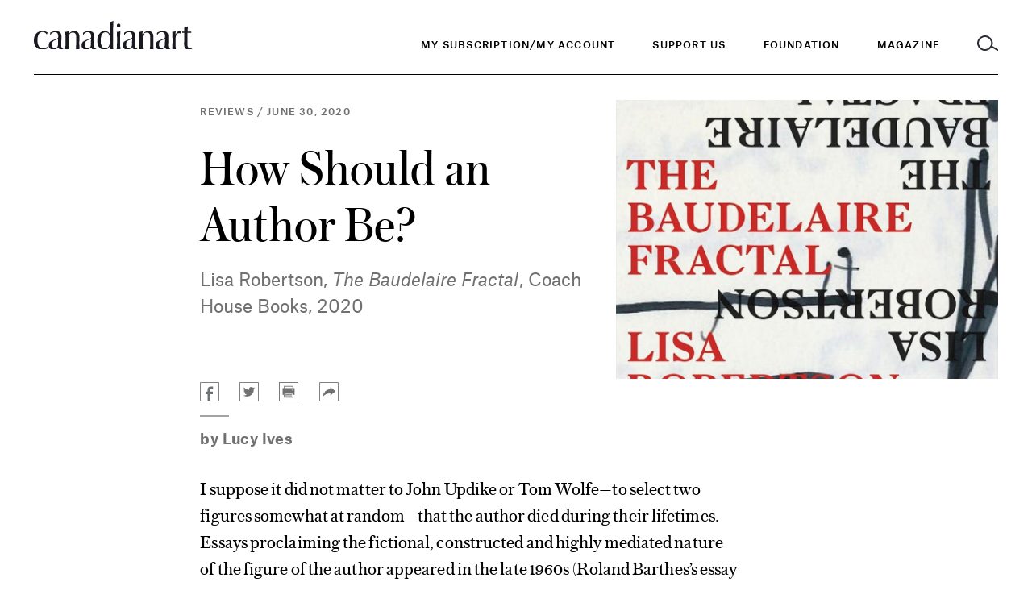

--- FILE ---
content_type: text/html; charset=UTF-8
request_url: https://canadianart.ca/reviews/how-should-an-author-be/
body_size: 17503
content:
<!doctype html>

<html lang="en-US">

<head>
  <meta charset="utf-8">

    <meta http-equiv="X-UA-Compatible" content="IE=edge">

  <title>
          How Should an Author Be? &#8211; Canadian Art
      </title>

  <!-- Google Tag Manager -->
  <script>(function(w,d,s,l,i){w[l]=w[l]||[];w[l].push({'gtm.start':
  new Date().getTime(),event:'gtm.js'});var f=d.getElementsByTagName(s)[0],
  j=d.createElement(s),dl=l!='dataLayer'?'&l='+l:'';j.async=true;j.src=
  'https://www.googletagmanager.com/gtm.js?id='+i+dl;f.parentNode.insertBefore(j,f);
  })(window,document,'script','dataLayer','GTM-KMC5LM6');</script>

  <script async="async" src="https://www.googletagservices.com/tag/js/gpt.js"></script>
  <script>
    var googletag = googletag || {};
    googletag.cmd = googletag.cmd || [];
    var gptAdSlots = [];
    var adSlotsById = {};
    googletag.cmd.push(function() {
      googletag.pubads().disableInitialLoad();
      googletag.pubads().enableAsyncRendering();
      googletag.enableServices();
    });
  </script>

    <meta name="MobileOptimized" content="320">
  <meta name="viewport" content="width=device-width, initial-scale=1"/>

  <link rel="icon" href="https://canadianart.ca/wp-content/themes/canadian-art/resources/assets/images/favicon.png?v=2">
  <!--[if IE]>
  <link rel="shortcut icon" href="">
  <![endif]-->
  <meta name="msapplication-TileColor" content="#00695C">
  <meta name="theme-color" content="#00695C">
  
  <link rel="pingback" href="https://canadianart.ca/xmlrpc.php"/>

  <meta name='robots' content='index, follow, max-image-preview:large, max-snippet:-1, max-video-preview:-1' />
	<style>img:is([sizes="auto" i], [sizes^="auto," i]) { contain-intrinsic-size: 3000px 1500px }</style>
	
	<!-- This site is optimized with the Yoast SEO plugin v26.4 - https://yoast.com/wordpress/plugins/seo/ -->
	<link rel="canonical" href="https://canadianart.tempurl.host/reviews/how-should-an-author-be/" />
	<meta property="og:locale" content="en_US" />
	<meta property="og:type" content="article" />
	<meta property="og:title" content="How Should an Author Be?" />
	<meta property="og:description" content="Lisa Robertson, The Baudelaire Fractal, Coach House Books, 2020" />
	<meta property="og:url" content="https://canadianart.tempurl.host/reviews/how-should-an-author-be/" />
	<meta property="og:site_name" content="Canadian Art" />
	<meta property="article:modified_time" content="2020-07-02T15:59:28+00:00" />
	<meta property="og:image" content="https://canadianart.ca/wp-content/uploads/2020/06/l-1000x628.jpeg" />
	<meta property="og:image:width" content="1000" />
	<meta property="og:image:height" content="731" />
	<meta property="og:image:type" content="image/jpeg" />
	<meta name="twitter:card" content="summary_large_image" />
	<meta name="twitter:title" content="How Should an Author Be?" />
	<script type="application/ld+json" class="yoast-schema-graph">{"@context":"https://schema.org","@graph":[{"@type":"WebPage","@id":"https://canadianart.tempurl.host/reviews/how-should-an-author-be/","url":"https://canadianart.tempurl.host/reviews/how-should-an-author-be/","name":"How Should an Author Be? &#8211; Canadian Art","isPartOf":{"@id":"https://canadianart.ca/#website"},"primaryImageOfPage":{"@id":"https://canadianart.tempurl.host/reviews/how-should-an-author-be/#primaryimage"},"image":{"@id":"https://canadianart.tempurl.host/reviews/how-should-an-author-be/#primaryimage"},"thumbnailUrl":"https://canadianart.ca/wp-content/uploads/2020/06/l.jpeg","datePublished":"2020-06-30T22:32:32+00:00","dateModified":"2020-07-02T15:59:28+00:00","breadcrumb":{"@id":"https://canadianart.tempurl.host/reviews/how-should-an-author-be/#breadcrumb"},"inLanguage":"en-US","potentialAction":[{"@type":"ReadAction","target":["https://canadianart.tempurl.host/reviews/how-should-an-author-be/"]}]},{"@type":"ImageObject","inLanguage":"en-US","@id":"https://canadianart.tempurl.host/reviews/how-should-an-author-be/#primaryimage","url":"https://canadianart.ca/wp-content/uploads/2020/06/l.jpeg","contentUrl":"https://canadianart.ca/wp-content/uploads/2020/06/l.jpeg","width":1000,"height":731},{"@type":"BreadcrumbList","@id":"https://canadianart.tempurl.host/reviews/how-should-an-author-be/#breadcrumb","itemListElement":[{"@type":"ListItem","position":1,"name":"Home","item":"https://canadianart.tempurl.host/"},{"@type":"ListItem","position":2,"name":"Articles","item":"https://canadianart.tempurl.host/%category%/"},{"@type":"ListItem","position":3,"name":"How Should an Author Be?"}]},{"@type":"WebSite","@id":"https://canadianart.ca/#website","url":"https://canadianart.ca/","name":"Canadian Art","description":"Canadian Art magazine is published by the Canadian Art Foundation, a national non-profit organization. Our print, digital, educational and programming initiatives empower diverse audiences to understand, debate and be inspired by art.","potentialAction":[{"@type":"SearchAction","target":{"@type":"EntryPoint","urlTemplate":"https://canadianart.ca/?s={search_term_string}"},"query-input":{"@type":"PropertyValueSpecification","valueRequired":true,"valueName":"search_term_string"}}],"inLanguage":"en-US"}]}</script>
	<!-- / Yoast SEO plugin. -->


<link rel="alternate" type="application/rss+xml" title="Canadian Art &raquo; Feed" href="https://canadianart.ca/feed/" />
<link rel='stylesheet' id='wp-block-library-css' href='https://canadianart.ca/wp-includes/css/dist/block-library/style.min.css' type='text/css' media='all' />
<style id='classic-theme-styles-inline-css' type='text/css'>
/*! This file is auto-generated */
.wp-block-button__link{color:#fff;background-color:#32373c;border-radius:9999px;box-shadow:none;text-decoration:none;padding:calc(.667em + 2px) calc(1.333em + 2px);font-size:1.125em}.wp-block-file__button{background:#32373c;color:#fff;text-decoration:none}
</style>
<style id='global-styles-inline-css' type='text/css'>
:root{--wp--preset--aspect-ratio--square: 1;--wp--preset--aspect-ratio--4-3: 4/3;--wp--preset--aspect-ratio--3-4: 3/4;--wp--preset--aspect-ratio--3-2: 3/2;--wp--preset--aspect-ratio--2-3: 2/3;--wp--preset--aspect-ratio--16-9: 16/9;--wp--preset--aspect-ratio--9-16: 9/16;--wp--preset--color--black: #000000;--wp--preset--color--cyan-bluish-gray: #abb8c3;--wp--preset--color--white: #ffffff;--wp--preset--color--pale-pink: #f78da7;--wp--preset--color--vivid-red: #cf2e2e;--wp--preset--color--luminous-vivid-orange: #ff6900;--wp--preset--color--luminous-vivid-amber: #fcb900;--wp--preset--color--light-green-cyan: #7bdcb5;--wp--preset--color--vivid-green-cyan: #00d084;--wp--preset--color--pale-cyan-blue: #8ed1fc;--wp--preset--color--vivid-cyan-blue: #0693e3;--wp--preset--color--vivid-purple: #9b51e0;--wp--preset--gradient--vivid-cyan-blue-to-vivid-purple: linear-gradient(135deg,rgba(6,147,227,1) 0%,rgb(155,81,224) 100%);--wp--preset--gradient--light-green-cyan-to-vivid-green-cyan: linear-gradient(135deg,rgb(122,220,180) 0%,rgb(0,208,130) 100%);--wp--preset--gradient--luminous-vivid-amber-to-luminous-vivid-orange: linear-gradient(135deg,rgba(252,185,0,1) 0%,rgba(255,105,0,1) 100%);--wp--preset--gradient--luminous-vivid-orange-to-vivid-red: linear-gradient(135deg,rgba(255,105,0,1) 0%,rgb(207,46,46) 100%);--wp--preset--gradient--very-light-gray-to-cyan-bluish-gray: linear-gradient(135deg,rgb(238,238,238) 0%,rgb(169,184,195) 100%);--wp--preset--gradient--cool-to-warm-spectrum: linear-gradient(135deg,rgb(74,234,220) 0%,rgb(151,120,209) 20%,rgb(207,42,186) 40%,rgb(238,44,130) 60%,rgb(251,105,98) 80%,rgb(254,248,76) 100%);--wp--preset--gradient--blush-light-purple: linear-gradient(135deg,rgb(255,206,236) 0%,rgb(152,150,240) 100%);--wp--preset--gradient--blush-bordeaux: linear-gradient(135deg,rgb(254,205,165) 0%,rgb(254,45,45) 50%,rgb(107,0,62) 100%);--wp--preset--gradient--luminous-dusk: linear-gradient(135deg,rgb(255,203,112) 0%,rgb(199,81,192) 50%,rgb(65,88,208) 100%);--wp--preset--gradient--pale-ocean: linear-gradient(135deg,rgb(255,245,203) 0%,rgb(182,227,212) 50%,rgb(51,167,181) 100%);--wp--preset--gradient--electric-grass: linear-gradient(135deg,rgb(202,248,128) 0%,rgb(113,206,126) 100%);--wp--preset--gradient--midnight: linear-gradient(135deg,rgb(2,3,129) 0%,rgb(40,116,252) 100%);--wp--preset--font-size--small: 13px;--wp--preset--font-size--medium: 20px;--wp--preset--font-size--large: 36px;--wp--preset--font-size--x-large: 42px;--wp--preset--spacing--20: 0.44rem;--wp--preset--spacing--30: 0.67rem;--wp--preset--spacing--40: 1rem;--wp--preset--spacing--50: 1.5rem;--wp--preset--spacing--60: 2.25rem;--wp--preset--spacing--70: 3.38rem;--wp--preset--spacing--80: 5.06rem;--wp--preset--shadow--natural: 6px 6px 9px rgba(0, 0, 0, 0.2);--wp--preset--shadow--deep: 12px 12px 50px rgba(0, 0, 0, 0.4);--wp--preset--shadow--sharp: 6px 6px 0px rgba(0, 0, 0, 0.2);--wp--preset--shadow--outlined: 6px 6px 0px -3px rgba(255, 255, 255, 1), 6px 6px rgba(0, 0, 0, 1);--wp--preset--shadow--crisp: 6px 6px 0px rgba(0, 0, 0, 1);}:where(.is-layout-flex){gap: 0.5em;}:where(.is-layout-grid){gap: 0.5em;}body .is-layout-flex{display: flex;}.is-layout-flex{flex-wrap: wrap;align-items: center;}.is-layout-flex > :is(*, div){margin: 0;}body .is-layout-grid{display: grid;}.is-layout-grid > :is(*, div){margin: 0;}:where(.wp-block-columns.is-layout-flex){gap: 2em;}:where(.wp-block-columns.is-layout-grid){gap: 2em;}:where(.wp-block-post-template.is-layout-flex){gap: 1.25em;}:where(.wp-block-post-template.is-layout-grid){gap: 1.25em;}.has-black-color{color: var(--wp--preset--color--black) !important;}.has-cyan-bluish-gray-color{color: var(--wp--preset--color--cyan-bluish-gray) !important;}.has-white-color{color: var(--wp--preset--color--white) !important;}.has-pale-pink-color{color: var(--wp--preset--color--pale-pink) !important;}.has-vivid-red-color{color: var(--wp--preset--color--vivid-red) !important;}.has-luminous-vivid-orange-color{color: var(--wp--preset--color--luminous-vivid-orange) !important;}.has-luminous-vivid-amber-color{color: var(--wp--preset--color--luminous-vivid-amber) !important;}.has-light-green-cyan-color{color: var(--wp--preset--color--light-green-cyan) !important;}.has-vivid-green-cyan-color{color: var(--wp--preset--color--vivid-green-cyan) !important;}.has-pale-cyan-blue-color{color: var(--wp--preset--color--pale-cyan-blue) !important;}.has-vivid-cyan-blue-color{color: var(--wp--preset--color--vivid-cyan-blue) !important;}.has-vivid-purple-color{color: var(--wp--preset--color--vivid-purple) !important;}.has-black-background-color{background-color: var(--wp--preset--color--black) !important;}.has-cyan-bluish-gray-background-color{background-color: var(--wp--preset--color--cyan-bluish-gray) !important;}.has-white-background-color{background-color: var(--wp--preset--color--white) !important;}.has-pale-pink-background-color{background-color: var(--wp--preset--color--pale-pink) !important;}.has-vivid-red-background-color{background-color: var(--wp--preset--color--vivid-red) !important;}.has-luminous-vivid-orange-background-color{background-color: var(--wp--preset--color--luminous-vivid-orange) !important;}.has-luminous-vivid-amber-background-color{background-color: var(--wp--preset--color--luminous-vivid-amber) !important;}.has-light-green-cyan-background-color{background-color: var(--wp--preset--color--light-green-cyan) !important;}.has-vivid-green-cyan-background-color{background-color: var(--wp--preset--color--vivid-green-cyan) !important;}.has-pale-cyan-blue-background-color{background-color: var(--wp--preset--color--pale-cyan-blue) !important;}.has-vivid-cyan-blue-background-color{background-color: var(--wp--preset--color--vivid-cyan-blue) !important;}.has-vivid-purple-background-color{background-color: var(--wp--preset--color--vivid-purple) !important;}.has-black-border-color{border-color: var(--wp--preset--color--black) !important;}.has-cyan-bluish-gray-border-color{border-color: var(--wp--preset--color--cyan-bluish-gray) !important;}.has-white-border-color{border-color: var(--wp--preset--color--white) !important;}.has-pale-pink-border-color{border-color: var(--wp--preset--color--pale-pink) !important;}.has-vivid-red-border-color{border-color: var(--wp--preset--color--vivid-red) !important;}.has-luminous-vivid-orange-border-color{border-color: var(--wp--preset--color--luminous-vivid-orange) !important;}.has-luminous-vivid-amber-border-color{border-color: var(--wp--preset--color--luminous-vivid-amber) !important;}.has-light-green-cyan-border-color{border-color: var(--wp--preset--color--light-green-cyan) !important;}.has-vivid-green-cyan-border-color{border-color: var(--wp--preset--color--vivid-green-cyan) !important;}.has-pale-cyan-blue-border-color{border-color: var(--wp--preset--color--pale-cyan-blue) !important;}.has-vivid-cyan-blue-border-color{border-color: var(--wp--preset--color--vivid-cyan-blue) !important;}.has-vivid-purple-border-color{border-color: var(--wp--preset--color--vivid-purple) !important;}.has-vivid-cyan-blue-to-vivid-purple-gradient-background{background: var(--wp--preset--gradient--vivid-cyan-blue-to-vivid-purple) !important;}.has-light-green-cyan-to-vivid-green-cyan-gradient-background{background: var(--wp--preset--gradient--light-green-cyan-to-vivid-green-cyan) !important;}.has-luminous-vivid-amber-to-luminous-vivid-orange-gradient-background{background: var(--wp--preset--gradient--luminous-vivid-amber-to-luminous-vivid-orange) !important;}.has-luminous-vivid-orange-to-vivid-red-gradient-background{background: var(--wp--preset--gradient--luminous-vivid-orange-to-vivid-red) !important;}.has-very-light-gray-to-cyan-bluish-gray-gradient-background{background: var(--wp--preset--gradient--very-light-gray-to-cyan-bluish-gray) !important;}.has-cool-to-warm-spectrum-gradient-background{background: var(--wp--preset--gradient--cool-to-warm-spectrum) !important;}.has-blush-light-purple-gradient-background{background: var(--wp--preset--gradient--blush-light-purple) !important;}.has-blush-bordeaux-gradient-background{background: var(--wp--preset--gradient--blush-bordeaux) !important;}.has-luminous-dusk-gradient-background{background: var(--wp--preset--gradient--luminous-dusk) !important;}.has-pale-ocean-gradient-background{background: var(--wp--preset--gradient--pale-ocean) !important;}.has-electric-grass-gradient-background{background: var(--wp--preset--gradient--electric-grass) !important;}.has-midnight-gradient-background{background: var(--wp--preset--gradient--midnight) !important;}.has-small-font-size{font-size: var(--wp--preset--font-size--small) !important;}.has-medium-font-size{font-size: var(--wp--preset--font-size--medium) !important;}.has-large-font-size{font-size: var(--wp--preset--font-size--large) !important;}.has-x-large-font-size{font-size: var(--wp--preset--font-size--x-large) !important;}
:where(.wp-block-post-template.is-layout-flex){gap: 1.25em;}:where(.wp-block-post-template.is-layout-grid){gap: 1.25em;}
:where(.wp-block-columns.is-layout-flex){gap: 2em;}:where(.wp-block-columns.is-layout-grid){gap: 2em;}
:root :where(.wp-block-pullquote){font-size: 1.5em;line-height: 1.6;}
</style>
<link rel='stylesheet' id='related-posts-by-taxonomy-css' href='https://canadianart.ca/wp-content/plugins/related-posts-by-taxonomy/includes/assets/css/styles.css' type='text/css' media='all' />
<link rel='stylesheet' id='base-camp-styles-css' href='https://canadianart.ca/wp-content/themes/canadian-art/static/css/app.e39fd4ad5d532cc0d585.css' type='text/css' media='all' />
<link rel="https://api.w.org/" href="https://canadianart.ca/wp-json/" /><link rel="alternate" title="JSON" type="application/json" href="https://canadianart.ca/wp-json/wp/v2/articles/351925" /><link rel="EditURI" type="application/rsd+xml" title="RSD" href="https://canadianart.ca/xmlrpc.php?rsd" />

<link rel='shortlink' href='https://canadianart.ca/?p=351925' />
<link rel="alternate" title="oEmbed (JSON)" type="application/json+oembed" href="https://canadianart.ca/wp-json/oembed/1.0/embed?url=https%3A%2F%2Fcanadianart.ca%2Freviews%2Fhow-should-an-author-be%2F" />
<link rel="alternate" title="oEmbed (XML)" type="text/xml+oembed" href="https://canadianart.ca/wp-json/oembed/1.0/embed?url=https%3A%2F%2Fcanadianart.ca%2Freviews%2Fhow-should-an-author-be%2F&#038;format=xml" />
<!-- HFCM by 99 Robots - Snippet # 1: header GA4 gtag -->

<!-- Google tag (gtag.js) -->
<script async src="https://www.googletagmanager.com/gtag/js?id=G-NK95NQ9VZN"></script>
<script>
  window.dataLayer = window.dataLayer || [];
  function gtag(){dataLayer.push(arguments);}
  gtag('js', new Date());

  gtag('config', 'G-NK95NQ9VZN');
</script>

<!-- /end HFCM by 99 Robots -->
<link rel="icon" href="https://canadianart.ca/wp-content/uploads/2018/06/cropped-Facebook-Favicon-v2-32x32.png" sizes="32x32" />
<link rel="icon" href="https://canadianart.ca/wp-content/uploads/2018/06/cropped-Facebook-Favicon-v2-192x192.png" sizes="192x192" />
<link rel="apple-touch-icon" href="https://canadianart.ca/wp-content/uploads/2018/06/cropped-Facebook-Favicon-v2-180x180.png" />
<meta name="msapplication-TileImage" content="https://canadianart.ca/wp-content/uploads/2018/06/cropped-Facebook-Favicon-v2-270x270.png" />
		<style type="text/css" id="wp-custom-css">
			/* hiding blocks of content */
.container .copy-container.copy-right, .submit-listing-container, .home-intro-secondary .small-newsletter, footer .column.newsletter, .page-home .large-newsletter {display:none !important;}

.home .home-videos .container {padding-bottom: 1rem;}

/*container-layer-one fixes */
article .intro-containerlayout_one .title, article .intro-containerlayout_two .title, article .intro-containerheading_only .title {  font: 400 36px/41px "Austin", serif; }
@media (min-width: 760px) {article .intro-containerlayout_one .title, article .intro-containerlayout_two .title, article .intro-containerheading_only .title {
      font: 400 63px/70px "Austin", serif; } }
  @media print {article .intro-containerlayout_one .title, article .intro-containerlayout_two .title, article .intro-containerheading_only .title {
      font: 400 28px/34px "AustinText", serif; } }
article .intro-containerlayout_one .meta *, article .intro-containerlayout_two .meta *, article .intro-containerheading_only .meta * {  font: 500 11px/15px "AtlasGrotesk", sans-serif;
  letter-spacing: .1em;
  text-transform: uppercase; }
@media (min-width: 760px) {
 article .intro-containerlayout_one .meta *, article .intro-containerlayout_two .meta *, article .intro-containerheading_only .meta * {      font: 500 12px/16px "AtlasGrotesk", sans-serif; } }
article .intro-containerlayout_one .intro, article .intro-containerlayout_one .intro *, article .intro-containerlayout_two .intro, article .intro-containerlayout_two .intro *, article .intro-containerheading_only .intro, article .intro-containerheading_only .intro * {
  font: 400 16px/23px "AtlasGrotesk", sans-serif;
  letter-spacing: .004px; }
  @media (min-width: 760px) {
    article .intro-containerlayout_one .intro, article .intro-containerlayout_one .intro *, article .intro-containerlayout_two .intro, article .intro-containerlayout_two .intro *, article .intro-containerheading_only .intro, article .intro-containerheading_only .intro * {
      font: 400 22px/33px "AtlasGrotesk", sans-serif; } }
  @media print {
    article .intro-containerlayout_one .intro, article .intro-containerlayout_one .intro *, article .intro-containerlayout_two .intro, article .intro-containerlayout_two .intro *, article .intro-containerheading_only .intro, article .intro-containerheading_only .intro * {
      font: 400 16px/24px "AtlasGrotesk", sans-serif; } }
article .intro-containerlayout_one, article .intro-containerlayout_two {
  margin-bottom: 48px;
  width: 100%; }
  article .intro-containerlayout_one .meta-container, article .intro-containerlayout_two .meta-container, article .intro-containerheading_only .meta-container {
    width: calc(100% - 44px);
    float: left;
    margin-left: 22px; }
    @media (min-width: 760px) {
      article .intro-containerlayout_one .meta-container, article .intro-containerlayout_two .meta-container, article .intro-containerheading_only .meta-container {
        width: calc(100% - 56px);
        float: left;
        margin-left: 28px; } }
    @media (min-width: 1100px) {
      article .intro-containerlayout_one .meta-container, article .intro-containerlayout_two .meta-container, article .intro-containerheading_only .meta-container {
        width: calc(66.66667% - 70px);
        float: left;
        margin-left: 42px; } }
    @media (min-width: 1100px) {
      article .intro-containerlayout_one .meta-container, article .intro-containerlayout_two .meta-container, article .intro-containerheading_only .meta-container {
        margin-left: calc(16.66667% - 49px + 84px); } }
  article .intro-containerlayout_one .meta, article .intro-containerlayout_two .meta, article .intro-containerheading_only .meta {
    margin-bottom: 24px; }
    article .intro-containerlayout_one .meta *, article .intro-containerlayout_two .meta *, article .intro-containerheading_only .meta * {
      color: #6F7071; }
  article .intro-containerlayout_one .title, article .intro-containerlayout_two .title {
    margin-bottom: 18px; }
    @media (min-width: 760px) {
      article .intro-containerlayout_one .title, article .intro-containerlayout_two .title  {
        margin-bottom: 18px; } }
    article .intro-containerlayout_one .title.no-margin, article .intro-containerlayout_two .title.no-margin {
      margin-bottom: 0; }
  article .intro-containerlayout_one .intro, article .intro-containerlayout_one .intro *, article .intro-containerlayout_two .intro, article .intro-containerlayout_two .intro * {
    color: #6F7071;
    margin-bottom: 30px; }
  article .intro-containerlayout_one .media-container, article .intro-containerlayout_two .media-container {
    width: calc(100% - 44px);
    float: left;
    margin-left: 22px; }
    @media (min-width: 760px) {
      article .intro-containerlayout_one .media-container, article .intro-containerlayout_two .media-container {
        width: calc(100% - 56px);
        float: left;
        margin-left: 28px; } }
    @media (min-width: 1100px) {
      article .intro-containerlayout_one .media-container, article .intro-containerlayout_two .media-container {
        width: calc(66.66667% - 70px);
        float: left;
        margin-left: 42px; } }
  @media (min-width: 1100px) {
    article .intro-containerlayout_one .media-container, article .intro-containerlayout_two .media-container {
      margin-left: calc(16.66667% - 49px + 84px); } }
  article .intro-containerlayout_one.layout_two .media-container, article .intro-containerlayout_two .media-container {
    width: calc(100% - 44px);
    float: left;
    margin-left: 22px; }
    @media (min-width: 760px) {
      article .intro-containerlayout_one.layout_two .media-container, article .intro-containerlayout_two .media-container {
        width: calc(100% - 56px);
        float: left;
        margin-left: 28px; } }
    @media (min-width: 1100px) {
      article .intro-containerlayout_one.layout_two .media-container, article .intro-containerlayout_two .media-container {
        width: calc(100% - 84px);
        float: left;
        margin-left: 42px; } }
  article .intro-containerlayout_one.image_only .meta-container h1.title, article .intro-containerlayout_one.image_only .meta-container .intro, article .intro-containerlayout_two.image_only .meta-container h1.title, article .intro-containerlayout_two.image_only .meta-container .intro, article .intro-containerheading_only.image_only .meta-container h1.title, article .intro-containerheading_only.image_only .meta-container .intro  {
    display: none; }
  article .intro-containerlayout_one.image_only .media-container, article .intro-containerlayout_two.image_only .media-container {
    width: calc(100% - 44px);
    float: left;
    margin-left: 22px; }
    @media (min-width: 760px) {
      article .intro-containerlayout_one.image_only .media-container, article .intro-containerlayout_two.image_only .media-container {
        width: calc(100% - 56px);
        float: left;
        margin-left: 28px; } }
    @media (min-width: 1100px) {
      article .intro-containerlayout_one.image_only .media-container, article .intro-containerlayout_two.image_only .media-container {
        width: calc(66.66667% - 70px);
        float: left;
        margin-left: 42px; } }
    @media (min-width: 1100px) {
      article .intro-containerlayout_one.image_only .media-container, article .intro-containerlayout_two.image_only .media-container {
        margin-left: calc(16.66667% - 49px + 84px); } }
  article .intro-containerlayout_one.heading_only .media-container, article .intro-containerlayout_two.heading_only .media-container, article .intro-containerheading_only .media-container  {
    display: none; }
article.sponcon .intro-containerlayout_one h1.title, article.sponcon .intro-containerlayout_two h1.title  {
  font-family: "AtlasGrotesk", sans-serif;
  font-weight: 600; }
  article.layout-three .intro-containerlayout_one, article.layout-three .intro-containerlayout_two, article.layout-three .intro-container-outer {
    position: relative; }
.page.generic .intro-containerlayout_one, .page.generic .intro-containerlayout_two{
  margin-bottom: 44px; }
  .page.generic .intro-containerlayout_one .title, page.generic .intro-containerlayout_two .title {
    max-width: 734px; }
  .page.generic .intro-containerlayout_one.with-image .title, .page.generic .intro-containerlayout_two.with-image .title {
    max-width: 765px; }
  .page.generic .intro-containerlayout_one .intro, .page.generic .intro-containerlayout_two .intro {
    max-width: 650px; }
		</style>
		
</head>

<body class="wp-singular articles-template-default single single-articles postid-351925 wp-theme-canadian-art">
  <!-- Google Tag Manager (noscript) -->
  <noscript><iframe src="https://www.googletagmanager.com/ns.html?id=GTM-KMC5LM6" height="0" width="0" style="display:none;visibility:hidden"></iframe></noscript>
  <header>
    <a href="#content" tabindex="0" class="skip-to-content">Skip to content</a>
    <div class="container">
      <div class="inner">
        <a class="logo-container" href="https://canadianart.ca" tabindex="0">
          <img class="logo" src="https://canadianart.ca/wp-content/themes/canadian-art/resources/assets/images/logo-black.svg" alt="Canadian Art">
        </a>
        <div class="mobile-header">
          <small class="popup-header nav-header">Menu</small>
          <small class="popup-header search-header">Search</small>
          <a class="toggle-menu" href="#">
            <img class="inactive" src="https://canadianart.ca/wp-content/themes/canadian-art/resources/assets/images/icon-hamburger.svg" alt="Open Menu" />
            <img class="active" src="https://canadianart.ca/wp-content/themes/canadian-art/resources/assets/images/icon-close-white.svg" alt="Close Menu" />
          </a>
          <a class="toggle-search" href="#">
            <img class="inactive" src="https://canadianart.ca/wp-content/themes/canadian-art/resources/assets/images/icon-search.svg" alt="Open Search" />
            <img class="menu-active" src="https://canadianart.ca/wp-content/themes/canadian-art/resources/assets/images/icon-search-white.svg" alt="Open Search" />
            <img class="active" src="https://canadianart.ca/wp-content/themes/canadian-art/resources/assets/images/icon-close.svg" alt="Close search" />
          </a>
        </div>

        <div class="navs-container">
  <div class="wrapper">
    <nav class="primary" aria-label="Main Navigation">
      <ul role="menubar">
                  <li>
            <a class="menu-item menu-item-type-custom menu-item-object-custom menu-item-558752" href="https://kck.kckglobal.com/cart/Change-of-email.aspx"  tabindex="0" role="menuitem">My Subscription/My Account</a>
          </li>
                  <li>
            <a class="menu-item menu-item-type-post_type menu-item-object-page menu-item-441047" href="https://canadianart.ca/give/"  tabindex="0" role="menuitem">Support Us</a>
          </li>
                <li>
          <a class="toggle-menu foundation" href="#" tabindex="0" aria-haspopup="true" role="menuitem"><span class="inactive">Foundation</span></a>
        </li>
        <li>
          <a class="toggle-menu magazine" href="#" tabindex="0" aria-haspopup="true" role="menuitem"><span class="inactive">Magazine</span></a>
        </li>
        <li>
          <a class="toggle-search" href="#" title="Toggle Search">
            <img class="inactive" src="https://canadianart.ca/wp-content/themes/canadian-art/resources/assets/images/icon-search.svg" alt="Search" />
            <img class="menu-active" src="https://canadianart.ca/wp-content/themes/canadian-art/resources/assets/images/icon-search-white.svg" alt="Search" />
            <img class="active" src="https://canadianart.ca/wp-content/themes/canadian-art/resources/assets/images/icon-close.svg" alt="Close Search" />
          </a>
        </li>
      </ul>
    </nav>

    <nav class="secondary side-panel magazine" aria-label="Magazine Navigation">
      <a href='/'><h3>Magazine</h3></a>
      <div class="links-container">
        <ul role="menu" class="links">
                      <li class="">
              <div class="parent-container">
                                  <div class="separator"></div>
                              </div>
                          </li>
                      <li class="">
              <div class="parent-container">
                                                      <a role="menuitem" class="strong menu-item menu-item-type-custom menu-item-object-custom menu-item-574"  href="/features">Features</a>
                                                </div>
                          </li>
                      <li class="">
              <div class="parent-container">
                                                      <a role="menuitem" class="strong menu-item menu-item-type-custom menu-item-object-custom menu-item-575"  href="/essays">Essays</a>
                                                </div>
                          </li>
                      <li class="">
              <div class="parent-container">
                                                      <a role="menuitem" class="strong menu-item menu-item-type-custom menu-item-object-custom menu-item-576"  href="/interviews">Interviews</a>
                                                </div>
                          </li>
                      <li class="">
              <div class="parent-container">
                                                      <a role="menuitem" class="strong menu-item menu-item-type-custom menu-item-object-custom menu-item-577"  href="/news">News</a>
                                                </div>
                          </li>
                      <li class="">
              <div class="parent-container">
                                                      <a role="menuitem" class="strong menu-item menu-item-type-custom menu-item-object-custom menu-item-579"  href="/reviews">Reviews</a>
                                                </div>
                          </li>
                      <li class="">
              <div class="parent-container">
                                                      <a role="menuitem" class="strong menu-item menu-item-type-custom menu-item-object-custom menu-item-581"  href="/videos">Videos</a>
                                                </div>
                          </li>
                      <li class="">
              <div class="parent-container">
                                                      <a role="menuitem" class="strong menu-item menu-item-type-custom menu-item-object-custom menu-item-172318"  href="/fiction-poetry">Fiction and Poetry</a>
                                                </div>
                          </li>
                      <li class="">
              <div class="parent-container">
                                                      <a role="menuitem" class="strong menu-item menu-item-type-custom menu-item-object-custom menu-item-381791"  href="https://canadianart.ca/special_issues/sovereignty/">Sovereignty</a>
                                                </div>
                          </li>
                      <li class="">
              <div class="parent-container">
                                  <div class="separator"></div>
                              </div>
                          </li>
                      <li class="">
              <div class="parent-container">
                                                      <a role="menuitem" class="strong menu-item menu-item-type-custom menu-item-object-custom menu-item-558750"  href="https://kck.kckglobal.com/CART/maintenance.htm">My Subscription/My Account</a>
                                                </div>
                          </li>
                      <li class="">
              <div class="parent-container">
                                                      <a role="menuitem" class="strong menu-item menu-item-type-custom menu-item-object-custom menu-item-582"  href="/current-issue">Current and Back Issues</a>
                                                </div>
                          </li>
                      <li class="">
              <div class="parent-container">
                                                      <a role="menuitem" class="strong menu-item menu-item-type-post_type menu-item-object-page menu-item-268638"  href="https://canadianart.ca/where-to-buy-canadian-art/">Where to Buy Canadian Art</a>
                                                </div>
                          </li>
                      <li class="">
              <div class="parent-container">
                                  <div class="separator"></div>
                              </div>
                          </li>
                      <li class="">
              <div class="parent-container">
                                                      <a role="menuitem" class="strong menu-item menu-item-type-custom menu-item-object-custom menu-item-335232"  href="https://canadianart.ca/collecting-guide/">Collecting Guide</a>
                                                </div>
                          </li>
                      <li class="">
              <div class="parent-container">
                                                      <a role="menuitem" class="strong menu-item menu-item-type-custom menu-item-object-custom menu-item-204936"  href="/school-guide">School Guide</a>
                                                </div>
                          </li>
                      <li class="">
              <div class="parent-container">
                                                      <a role="menuitem" class="strong menu-item menu-item-type-custom menu-item-object-custom menu-item-244617"  href="/site-specific">Site-Specific</a>
                                                </div>
                          </li>
                      <li class="">
              <div class="parent-container">
                                  <div class="separator"></div>
                              </div>
                          </li>
                  </ul>
        <ul class="social">
          <li><a href="https://facebook.com/canadianart" target="_blank"><img src="https://canadianart.ca/wp-content/themes/canadian-art/resources/assets/images/social/icon-fb-white.svg" alt="Connect with Canadian Art on Facebook" /></a></li>
          <li><a href="https://twitter.com/canartca" target="_blank"><img src="https://canadianart.ca/wp-content/themes/canadian-art/resources/assets/images/social/icon-twit-white.svg" alt="Connect with Canadian Art on Twitter" /></a></li>
          <li><a href="https://www.instagram.com/canartca/" target="_blank"><img src="https://canadianart.ca/wp-content/themes/canadian-art/resources/assets/images/social/icon-insta-white.svg" alt="Connect with Canadian Art on Instagram" /></a></li>
        </ul>
      </div>
    </nav>

    <nav class="secondary side-panel foundation" aria-label="Foundation Navigation">
      <a href="/foundation"><h3>Foundation</h3></a>
      <div class="links-container">
        <ul role="menu" class="links">
                      <li class="">
              <div class="parent-container">
                                  <div class="separator"></div>
                              </div>
                          </li>
                      <li class="has-children">
              <div class="parent-container">
                                                      <a role="menuitem" class="strong parent menu-item menu-item-type-post_type menu-item-object-page menu-item-598 menu-item-has-children" aria-haspopup="true"  href="#">Events and Programming</a>
                                                </div>
                              <ul>
                                      <li>
                      <a role="menuitem" href="https://canadianart.ca/canadian-art-encounters/" class="menu-item menu-item-type-post_type menu-item-object-page menu-item-598 menu-item-has-children" >Canadian Art Encounters</a>
                    </li>
                                      <li>
                      <a role="menuitem" href="https://canadianart.ca/issue-launches/" class="menu-item menu-item-type-post_type menu-item-object-page menu-item-598 menu-item-has-children" >Issue Launches</a>
                    </li>
                                      <li>
                      <a role="menuitem" href="https://canadianart.ca/canadian-art-at-art-toronto-2019/" class="menu-item menu-item-type-post_type menu-item-object-page menu-item-598 menu-item-has-children" >Canadian Art at Art Toronto 2019</a>
                    </li>
                                      <li>
                      <a role="menuitem" href="https://canadianart.ca/social2019/" class="menu-item menu-item-type-post_type menu-item-object-page menu-item-598 menu-item-has-children" >Canadian Art Social 2019</a>
                    </li>
                                  </ul>
                          </li>
                      <li class="">
              <div class="parent-container">
                                  <div class="separator"></div>
                              </div>
                          </li>
                      <li class="has-children">
              <div class="parent-container">
                                                      <a role="menuitem" class="strong parent menu-item menu-item-type-post_type menu-item-object-page menu-item-597 menu-item-has-children" aria-haspopup="true"  href="#">Mentorship and Education</a>
                                                </div>
                              <ul>
                                      <li>
                      <a role="menuitem" href="https://canadianart.ca/canadian-art-writing-prize/" class="menu-item menu-item-type-post_type menu-item-object-page menu-item-597 menu-item-has-children" >Canadian Art Writing Prize</a>
                    </li>
                                      <li>
                      <a role="menuitem" href="https://canadianart.ca/school-hop/" class="menu-item menu-item-type-post_type menu-item-object-page menu-item-597 menu-item-has-children" >School Hop</a>
                    </li>
                                      <li>
                      <a role="menuitem" href="https://canadianart.ca/editorial-mentorships/" class="menu-item menu-item-type-post_type menu-item-object-page menu-item-597 menu-item-has-children" >Editorial Mentorships</a>
                    </li>
                                      <li>
                      <a role="menuitem" href="https://canadianart.ca/wanda-koop-research-fund/" class="menu-item menu-item-type-post_type menu-item-object-page menu-item-597 menu-item-has-children" >Wanda Koop Research Fund</a>
                    </li>
                                  </ul>
                          </li>
                      <li class="">
              <div class="parent-container">
                                  <div class="separator"></div>
                              </div>
                          </li>
                      <li class="">
              <div class="parent-container">
                                                      <a role="menuitem" class="strong menu-item menu-item-type-post_type menu-item-object-page menu-item-600"  href="https://canadianart.ca/about-the-foundation/">About Us</a>
                                                </div>
                          </li>
                      <li class="">
              <div class="parent-container">
                                                      <a role="menuitem" class="strong menu-item menu-item-type-custom menu-item-object-custom menu-item-102694"  href="/events">Events Calendar</a>
                                                </div>
                          </li>
                  </ul>
        <ul class="social">
          <li><a href="https://facebook.com/canadianart" target="_blank"><img src="https://canadianart.ca/wp-content/themes/canadian-art/resources/assets/images/social/icon-fb-white.svg" alt="Connect with Canadian Art on Facebook" /></a></li>
          <li><a href="https://twitter.com/canartca" target="_blank"><img src="https://canadianart.ca/wp-content/themes/canadian-art/resources/assets/images/social/icon-twit-white.svg" alt="Connect with Canadian Art on Twitter" /></a></li>
          <li><a href="https://www.instagram.com/canartca/" target="_blank"><img src="https://canadianart.ca/wp-content/themes/canadian-art/resources/assets/images/social/icon-insta-white.svg" alt="Connect with Canadian Art on Instagram" /></a></li>
        </ul>
      </div>
    </nav>
    <div class="push"></div>
  </div>

  <div class="mobile-social">
    <ul class="social">
      <li><a tabindex="-1" href="https://facebook.com/canadianart" target="_blank"><img src="https://canadianart.ca/wp-content/themes/canadian-art/resources/assets/images/social/icon-fb-white.svg" alt="Connect with Canadian Art on Facebook" /></a></li>
      <li><a tabindex="-1" href="https://twitter.com/canartca" target="_blank"><img src="https://canadianart.ca/wp-content/themes/canadian-art/resources/assets/images/social/icon-twit-white.svg" alt="Connect with Canadian Art on Twitter" /></a></li>
      <li><a tabindex="-1" href="https://www.instagram.com/canartca/" target="_blank"><img src="https://canadianart.ca/wp-content/themes/canadian-art/resources/assets/images/social/icon-insta-white.svg" alt="Connect with Canadian Art on Instagram" /></a></li>
      <li><a tabindex="-1" href="/newsletter" target="_blank"><img src="https://canadianart.ca/wp-content/themes/canadian-art/resources/assets/images/social/icon-newsletter-white.svg" alt="Subscribe to our Newsletter" /></a></li>
    </ul>
  </div>
</div>

<div class="popup-container">
  <img class="close" src="https://canadianart.ca/wp-content/themes/canadian-art/resources/assets/images/icon-close.svg" alt="Close Popup">
  <div class="popup-inner"></div>
</div>
      </div>
      <section class="search-container side-panel">
  <div class="contents">
    <form role="search" method="get" id="searchform" action="https://canadianart.ca">
      <input class="input-term" aria-label="Enter search term" type="search" name="s" id="searchterm" placeholder="Enter Keyword" value="">
      <input class="input-submit" type="submit" value="Submit" aria-label="Submit search" />
    </form>
    <div class="suggested">
      <h2>May we suggest</h2>
      <ul class="suggested-categories">

                  <li><a href="/features">Features</a><span> – </span></li>
                  <li><a href="/essays">Essays</a><span> – </span></li>
                  <li><a href="/interviews">Interviews</a><span> – </span></li>
                  <li><a href="/news">News</a><span> – </span></li>
                  <li><a href="/reviews">Reviews</a><span> – </span></li>
                  <li><a href="/videos">Videos</a></li>
              </ul>
    </div>
  </div>
</section>    </div>
  </header>

      <main id="content" >
  <article class="layout-three layout-one ">
    <div class="container">
      <div class="intro-container">

        <div class="meta-container">
          <div class="meta">
                          <span class="category"><a href="/reviews">Reviews</a></span>
                        <span> / </span>
            <span class="timestamp">June 30, 2020</span>
          </div>
          <h1 class="title ">How Should an Author Be?</h1>
                      <div class="intro">
                              Lisa Robertson, <em>The Baudelaire Fractal</em>, Coach House Books, 2020
                          </div>
                    <div class="media-container large displayed">
                                                              <div class="image-container">
                <img src="https://canadianart.ca/wp-content/uploads/2020/06/l.jpeg" alt="" class="featured">
                <small class="caption"></small>
              </div>
                      </div>
        </div>

        <div class="media-container mobile">
                                                    <div class="image-container">
              <img src="https://canadianart.ca/wp-content/uploads/2020/06/l.jpeg" alt="" class="featured">
              <small class="caption"></small>
            </div>
                  </div>
      </div>

      </div>
    </div>

    <div class="container intro-container-outer">
      <div class="sponsor-container large pad-top">
        
      </div>
      <div class="article-content-container intro">
                  <div class="share-container">
  <a target="_blank" href="https://www.facebook.com/dialog/feed?display=popup&app_id=162024947847611&link=https://canadianart.ca/reviews/how-should-an-author-be/"><img src="https://canadianart.ca/wp-content/themes/canadian-art/resources/assets/images/social/icon-fb-grey.svg" alt="Share on Facebook" /></a>
  <a target="_blank" href="https://twitter.com/intent/tweet?url=https://canadianart.ca/reviews/how-should-an-author-be/"><img class="twitter" src="https://canadianart.ca/wp-content/themes/canadian-art/resources/assets/images/social/icon-twit-grey.svg" alt="Share on Facebook" /></a>
  <a href="javascript:window.print()"><img class="print" src="https://canadianart.ca/wp-content/themes/canadian-art/resources/assets/images/social/icon-print-grey.svg" alt="Print this page"></a>
  <a href="mailto:?&subject=Canadian%20Art:%20How%20Should%20an%20Author%20Be%3F&body=https://canadianart.ca/reviews/how-should-an-author-be/"><img class="email" src="https://canadianart.ca/wp-content/themes/canadian-art/resources/assets/images/social/icon-forward-grey.svg" alt="Share via email" /></a>
</div>

                <div class="author-container">
            <p class="byline">
    <span>by </span>
          <a class="author-link" href="https://canadianart.ca/author/lucy-ives/">Lucy Ives</a>      </p>
        </div>
        <div class="sponsor-container small">
          
        </div>
        <div class="intro-copy content-module">
          <div class="float-container"></div>
                    <p>I suppose it did not matter to John Updike or Tom Wolfe—to select two figures somewhat at random—that the author died during their lifetimes. Essays proclaiming the fictional, constructed and highly mediated nature of the figure of the author appeared in the late 1960s (Roland Barthes’s essay “The Death of the Author” in late 1967 and Michel Foucault’s lecture “What Is an Author?” in early 1969), heralding a new critical way of thinking about authorship that favoured texts, discourse, media, history, and the social and aesthetic workings of power over the notion of a god-like maker who was capable of foreseeing all possible meanings of His unique and irreplaceable literary masterpiece. Although I’m not sure many people would still refer to Updike and Wolfe as geniuses, the invocation of their names does provide a quick and ready example of what it might have meant to be an author at the dawning of postmodernity: the author’s name was a token in the marketplace, the author a concept (if not a lifestyle) that sold. Perhaps this is still the case today. Barthes and Foucault, since French and therefore forged in an education system that fetishized and, in my own limited experience, still fetishizes canonical works with a level of detail and myopia that few Americans past or present would be likely to relate to, were aiming at something other than Updike or Wolfe. They were less concerned with the bestsellers of their day than with a longstanding cultural practice: that of eliding the feeling and social conditions of the present to promote a fantasy about timeless omnipotence and capital-T truth. Barthes had a specific recommendation regarding what should be done. Classical literature, he writes, has never paid much attention to the reader; now, he says, <em>let’s</em>—let’s make way for the birth of the reader.</p>
<p>There’s a sense in which Barthes’s exhortation appears to have been taken up by culture and technology at large (here I refer to the existence of the World Wide Web, where end users, a.k.a. readers, abound). However, it is my intuition that we remain within a paradigm in which authors have by and large retained a certain cachet. Questions are posed in various media outfits about the author’s mysterious process, which is to say, about the author’s desk setup as well as how biography plays into the author’s creations. The contemporary author is generally relatable, but, like the actor or celebrity athlete, with a slightly inhuman twist: The author is a “true” artist, not a hobbyist or aspirant. The author has been confirmed as “the,” not “a,” writer. It’s an apparently minor difference of articles that still seems, these days, to make all the difference. Often entire books are devoted to the task of establishing—with what <em>the</em> writer appears to hope will be adamantine and immortal permanence—this difference.</p>
<p>Lisa Robertson’s new novel, <em>The Baudelaire Fractal</em>, could be taken to be such a book. It follows in the tradition of autofictions I have liked a lot (Kathy Acker, Chris Kraus), as well as some that I have not preferred, providing an account of a Canadian writer’s expatriate youth in Paris in the mid-1980s. It is not easy to summarize <em>The Baudelaire Fractal</em>, so please forgive my slightly awkward try: After a reading in Vancouver, a poet named Hazel Brown wakes up in a hotel room to discover that she has been transformed, perhaps overnight, into the author of the works of the French Symbolist poet Charles Baudelaire. At this point, Brown might be in her forties. She remembers this event, this metamorphosis, from the vantage of her late fifties and then also recalls her much younger days, previous to the change (the aforementioned Parisian period). This complex anamnesis is interspersed with reflections on: the life of Charles Baudelaire; the life of Jeanne Duval, Baudelaire’s lover; the painter Gustave Courbet, among other painters and artists of the Third Republic; and tailored jackets. At the novel’s conclusion, Hazel Brown thinks about Édouard Manet’s portrait of Duval, pondering from the vantage of 2019 its depiction of “the immense, silent legend of any girl’s life.” It becomes apparent that the preceding episodes concerning Brown’s life have been intended as a similar, if somewhat less silent, myth. And, if I am understanding matters correctly, it would appear that Brown’s legend is somehow certified or rendered more distinct by its brush with Baudelaire’s weird, disembodied authority.</p>
<p>A note on that floating authority: The transformation is introduced on page 16 of my edition, in the second chapter. The novel does not begin with this incident, and the metamorphosis remains largely unaddressed for the remainder of Robertson’s narrative, until page 135, when it makes a brief second appearance, only to slip from view once more. Brown, who speaks in the first person throughout the book, is specific: It is not that she became Baudelaire himself (“This is obviously very different from being Baudelaire, which was not the case, nor my experience”); rather, that she is now the author of his writing. Brown possesses the spiritual, if not the legal, copyright to all of Baudelaire’s graphic output, “Even the unwritten texts, the notes and sketches contemplated and set aside, and also all of the correspondence, the fizzles and false starts and abandoned verses, the diaristic notes: I wrote them.” Brown did not live Baudelaire’s life, does not look like him, is neither a time traveller nor a historical reenactor, and yet: all that he wrote, she has in fact written.</p>
<p>This is an interesting proposition, one that inspires a series of questions concerning, as Foucault put it, “What is an author?” Is receiving the credit and/or responsibility for Baudelaire’s writing like having a superpower, or is it a curse? Does it mean that Hazel Brown now possesses the magic diction, rapturous rhetorical talent, mastery of prosody and unfailing eye for detail that animate Baudelaire’s verse and prose? Does it mean that Hazel Brown is now due the same celebrity that has, historically speaking, been accorded Baudelaire? Does Brown experience Baudelaire’s hatreds, fears and resentments—the unease that rumbles beneath his sinuous turns of phrase and infernal mastery of form? In other words, we want to know if Baudelaire’s authorship is not merely or exactly a gift, but also an imposition, if it might not in some way interrupt Hazel Brown’s attempt to become the author of the works of Hazel Brown. It is inconvenient, to be sure, that Baudelaire (“not as socially expansive as his own construction of erotic beauty”) was frequently a jerk.</p>
<p>It would be nice if <em>The Baudelaire Fractal</em> addressed these questions. However, unlike other transformation tales—in which the protagonist receives a more visible othering, into, say, a cockroach (Kafka’s well-known story), a giant mammary gland (Philip Roth’s <em>The Breast</em>), a donkey (Apuleius’s <em>The Golden Ass</em>), a pig (Marie Darrieussecq’s <em>Truismes</em>), a woman (Virginia Woolf’s <em>Orlando</em>) or many, many other entities (Ovid)—we never find out how the transformation affects Brown. In part, this is due to Robertson’s choice to have most of Brown’s account take place before the authorial switch, when she is still an unknown poet working odd jobs in Paris and, presumably, still the author known as Hazel Brown, unenhanced by vintage spleen. In later life, Brown seems to spend most of her time taking meditative walks with her dog and savouring the agricultural offerings of the French countryside, distinctly un-Baudelairean activities, if Brown’s descriptions of the life and times of Baudelaire are accurate. Thus, Brown’s metamorphosis remains local to the moments where it occurs, on the page. In this sense, it is less a metamorphosis than a claim.</p>
<p>The other difficulty with <em>The Baudelaire Fractal</em> is that Brown’s/Robertson’s research into Baudelaire’s life and circle, research which is deployed as proof of Brown’s (and possibly Robertson’s own) authority, mainly serves to support the notion that Baudelaire was an exceptional individual who, although flawed, was possessed of remarkable taste and aesthetic insight—he, for example, “poured drops of musk oil from a small glass vial onto his red carpets when he entertained his friends in his baroque apartment.” If the novel seems to position itself to explore Baudelaire’s authorship as a historical, social or literary phenomenon, particularly as regards the politics of gender, race and even the legacies of France’s colonialism, it struggles to make good on that ambition, with questionable assertions about Baudelaire’s life with Duval such as, “They were together, loving and fighting and talking, for twenty-one years.” Every few pages a parade of additional luminaries appears, and near the close of the novel we are fielding anecdotes about Albrecht Dürer’s <em>Melencolia I</em>, along with news of an essay on rhythm by the linguist Émile Benveniste, among other miscellaneous items. These are interesting citations, drawn from the canon of comparative literature as imagined in the Anglophone world via the criticism of Erich Auerbach, among others. However, these glimpses into graduate curricula of the 1990s and early 2000s do little, in their current form, to illuminate Hazel Brown’s situation.</p>
<p>For me, the best scenes in <em>The Baudelaire Fractal</em> belong to the Brown of the ’80s, who takes up residence in a series of <em>chambres de bonne</em> after having obtained British citizenship via a technicality (her father’s birth and brief infant stay in the UK). Among these, the most dramatic illustration of Brown’s status as a “girl” is neither an incident when her young lover batters and chokes her, nor when he asks her if she would “care to be prostituted.” Rather, it is a job she acquires by way of an encounter with a random middle-aged bourgeois in a bookshop. Brown is assigned the task of collecting the man’s daughter at school, conveying her home and then ironing and dusting while the child eats her lunch. This intimacy with elaborate, moneyed domesticity gives rise to a series of realizations about gender and labour, as well as the styles of private property traditional marriage entails, with the upper-middle-class wife’s role “so vast, so specialized, thorough, complex, and ornate all at once, that no single woman could perform the entire task.” Brown is briefly “one small component” of this juggernaut of “erotic catastrophes…family histories and political damages.” I found myself rapt as Brown describes a moment when Brown’s employer shows her his key ring, hung with keys to his multiple mistresses’ homes. What Brown doesn’t spell out is that this gesture is at once a proposition and a threat; I imagine there are few among us who haven’t met such a Bluebeard, in one workplace or another. Brown, who notes that she is incapable of smiling and going pleasantly about her work, is inevitably let go. Useless as a servant, in no small part because she would be impossible to add to Bluebeard’s collection, Brown cleverly fails the grooming period. Yet fresher material like this struggles against the novel’s many lugubrious commonplaces: Paris itself, the “artist’s studio” and the notion of The Great Poet, not to mention the much-rehashed histories of Baudelaire’s circle, Courbet, Manet, et al.</p>
<p>A final difficulty, the most significant one, to my mind, is that while Robertson writes sublime prose, with <em>The Baudelaire Fractal</em> she has done little to engage the form or history of the novel—an unusual sort of oversight for her, given her poems and essays are so intimately involved with interrogation of genre and form. Decorative, exhortatory writing that works well in poems crops up here from time to time and seems out of place. There are a number of hyperbolic calls to the reader—“The sexuality of sentences: Reader, I weep in it”—that fall flat, along with asides that seem designed to extract the reader from a sometimes bewildering temporality. <em>The Baudelaire Fractal</em> could have been a fantastic essay or prose series. It does not really work as a novel or narrative, not because it lacks “arc,” whatever that is (and I despise this sort of stale critique of experimental writing), but because its fragments and spirals of thought have been relentlessly assimilated via pastiche—with everything held together, apparently, by the mysterious connection to Baudelaire. I was disappointed by this choice, what seemed to me a deliberate decision to de-emphasize the significant and even beautiful discontinuity present in this writing.</p>
<p>But even given my disappointment with <em>The Baudelaire Fractal</em>, I have struggled to write this review. I deeply admire Robertson and the conversation she and others have cultivated around her writing. Indeed, openly critical remarks about art and literature often feel like a losing battle, and I’m always reminded of Joan Didion’s curt response to one supercilious critic, <a href="https://www.nybooks.com/articles/1979/10/11/theyll-take-manhattan-3/">“Oh, wow.”</a> Over her 30-year career, Robertson has done much to shape contemporary Anglophone poetics. She has written a style of poetry and prose that is not precisely “anti-lyric,” that is, unquestioningly opposed to the conventions of first-person speech and the arabesques that emerge out of attempts to imitate or cite Romantic, neo-classical and classical contexts—which have tended for several centuries now to cannibalize themselves in cute dreams of authenticity (lyres, urns, shepherds with flutes, landscaped estates with fainting mistresses). Robertson’s project is instead a form of “research” into the lyric, its effects, conventions and underpinnings, “work that change[s] the rhetorical conditions of I-saying.” The authority—and authorship—that Robertson has seemed to imagine for herself in past books has been plural as opposed to monolithic; complex, engaged and seductive, rather than given to tropes and filler.</p>
<p>The late art critic Maurice Berger, who passed away in our current health crisis at the age of 63, was a fantastic reader of Roland Barthes, and I think some of Berger’s observations about Barthes’s own relationship to authorship are à propos here. Berger writes, in <a href="https://www.artforum.com/print/199404/a-clown-s-coat-54183">an essay on Barthes and love published in <em>Artforum</em> in 1994</a>, “[Barthes] was the ultimate flaneur: the ‘I’ that he uttered seemed always to evaporate, to blend into the space around him.” Berger also notes that Barthes was not always the best student of Roland Barthes, that Barthes sometimes lost sight of his own critical goals, “indulging in the very bourgeois delusions he sought to demythologize.” Something similar seems to have transpired here, in that in composing <em>The Baudelaire Fractal</em>, Lisa Robertson has slid into a major blind spot, becoming the very sort of (pre-canonized) author she had seemed, in the past, to write in ingenious distinction, if not direct opposition, to. This leaves me, the reader, with a dilemma. On the one hand, I want to applaud Robertson’s assumption, via Hazel Brown, of a mantle that so many male writers have taken up with casual entitlement; on the other, I feel somewhat betrayed. Even Robertson seems uncertain as to the meaning of the Baudelairean switcheroo, perhaps the reason that her novel barely mentions the transformation the jacket copy claims is at the centre of the work. I find myself coming to a conclusion that seems strangely absent from <em>The Baudelaire Fractal</em>, for reasons that I am still unable to divine. My thought is this: if, as for Hazel Brown and by this narrator’s own account, “all [our] predecessors [are] erased,” then we must actively <em>choose</em> and <em>create</em> what we become—and struggle against mere philology, by which I mean, unconsidered inheritance and repetition.</p>

        </div>
        
                  <div class="article-ads-container">
                    <div id="ca2018_post_btf_1x1_slot_1-0" class="ad-container"></div>
            <script>
        googletag.cmd.push(function() {
          googletag.display('ca2018_post_btf_1x1_slot_1-0');
        });
      </script>
    
    
          <div id="ca2018_post_btf_2x1-0" class="ad-container"></div>

      <script>
        googletag.cmd.push(function() {
          googletag.display('ca2018_post_btf_2x1-0');
        });
      </script>
      </div>

        
      </div>
    </div>

    <div class="container main-container">
      <div class="sponsor-container large">
      </div>
      <div class="article-content-container main">
        

        <div class="author-info-container">
          <div class="content-module">
            <div class="content">
                              <div class="share-container">
  <a target="_blank" href="https://www.facebook.com/dialog/feed?display=popup&app_id=162024947847611&link=https://canadianart.ca/reviews/how-should-an-author-be/"><img src="https://canadianart.ca/wp-content/themes/canadian-art/resources/assets/images/social/icon-fb-grey.svg" alt="Share on Facebook" /></a>
  <a target="_blank" href="https://twitter.com/intent/tweet?url=https://canadianart.ca/reviews/how-should-an-author-be/"><img class="twitter" src="https://canadianart.ca/wp-content/themes/canadian-art/resources/assets/images/social/icon-twit-grey.svg" alt="Share on Facebook" /></a>
  <a href="javascript:window.print()"><img class="print" src="https://canadianart.ca/wp-content/themes/canadian-art/resources/assets/images/social/icon-print-grey.svg" alt="Print this page"></a>
  <a href="mailto:?&subject=Canadian%20Art:%20How%20Should%20an%20Author%20Be%3F&body=https://canadianart.ca/reviews/how-should-an-author-be/"><img class="email" src="https://canadianart.ca/wp-content/themes/canadian-art/resources/assets/images/social/icon-forward-grey.svg" alt="Share via email" /></a>
</div>

                                          <div class="author-container">
                                  <p class="name">
                    Lucy Ives
                  </p>
                  <div class="author-bio">
                    Lucy Ives is the author of the novel <em>Loudermilk: Or, The Real Poet; Or, The Origin of the World</em>. Her writing has appeared in <em>Art in America</em>, <em>Artforum</em>, <em>frieze</em>, <em>Granta</em> and <em>Vogue</em>. She received a 2018 Creative Capital | Andy Warhol Foundation Arts Writers Grant.
                  </div>
                  <p class="byline">
                    <a class="author-link" href="https://canadianart.ca/author/lucy-ives/">View recent articles by Lucy Ives</a>
                  </p>
                              </div>
            </div>
          </div>
        </div>
      </div>

    </div>
  </article>

      
<section class="related-articles">
  <div class="container">
    <div class="heading">
      <h2>Related</h2>
    </div>
  </div>

  <div class="container primary">
    <div class="article-link">
      <div class="article-meta">
        <p>Reviews / July 9, 2020</p>
      </div>
      <div class="copy-container">
        <h3><a href="https://canadianart.ca/reviews/dub-finding-ceremony/">Dub: Finding Ceremony</a></h3>
                  <p class="excerpt">
                          Alexis Pauline Gumbs, Duke University Press, 2020, 296 pp.
                      </p>
              </div>
              <div class="thumbnail-container">
          <a href="https://canadianart.ca/reviews/dub-finding-ceremony/" title="" >
            <div class="bg-image" style="background-image: url(https://canadianart.ca/wp-content/uploads/2020/07/Alexis-Pauline-Gumbs-Dub-Finding-Ceremony-cover-high-res-657x1015.jpg);"><img src="https://canadianart.ca/wp-content/uploads/2020/07/Alexis-Pauline-Gumbs-Dub-Finding-Ceremony-cover-high-res-657x1015.jpg" alt=""  /></div>
          </a>
          <div class="fade"></div>
          <a class="continue" href="https://canadianart.ca/reviews/dub-finding-ceremony/">Continue Reading</a>
        </div>
          </div>
  </div>

      <div class="container secondary">
      <div class="heading">
        <h2>More Related</h2>
      </div>
      <div class="mobile-carousel">
                  <div class="article-link">
            <div class="article-meta">
              <p>Reviews / March 11, 2021</p>
            </div>
                          <div class="thumbnail-container">
          <a href="https://canadianart.ca/reviews/charles-campbell/"><img src="https://canadianart.ca/wp-content/uploads/2021/03/charles-campbell-as-it-was-as-it-should-have-been-2020-exhibition-view-at-wil-aballe-art-projects-2-303x202.jpg" alt="On Charles Campbell and the Underrepresentation of Caribbean Art in Canada" /></a>
</div>
                        <div class="copy-container">
              <h3><a href="https://canadianart.ca/reviews/charles-campbell/">On Charles Campbell and the Underrepresentation of Caribbean Art in Canada</a></h3>
                              <p>
                                      The Jamaica-born, Victoria-based artist has shown at the Brooklyn Museum and Pérez Art Museum Miami—but only recently had his first Vancouver solo show
                                  </p>
              
                <p class="byline">
    <span>by </span>
          <a class="author-link" href="https://canadianart.ca/author/krystal-paraboo/">Krystal Paraboo</a>      </p>
            </div>
          </div>
                  <div class="article-link no-thumb">
            <div class="article-meta">
              <p>Reviews / February 24, 2021</p>
            </div>
                        <div class="copy-container">
              <h3><a href="https://canadianart.ca/reviews/a-sense-of-scale/">A Sense of Scale</a></h3>
                              <p>
                                      Jim Adams’s recurring mythic subjects—from microcosmic to monumental—are on display in “Eternal Witness,” the first solo exhibition in Los Angeles for the artist, whose practice spans five decades
                                  </p>
              
                <p class="byline">
    <span>by </span>
          <a class="author-link" href="https://canadianart.ca/author/jill-moniz/">jill moniz</a>      </p>
            </div>
          </div>
                  <div class="article-link">
            <div class="article-meta">
              <p>Reviews / February 23, 2021</p>
            </div>
                          <div class="thumbnail-container">
          <a href="https://canadianart.ca/reviews/porn-and-privacy-in-mia-sandhus-golden-girls/"><img src="https://canadianart.ca/wp-content/uploads/2021/02/Sandhu_IMG_4442-303x202.jpg" alt="Porn and Privacy in Mia Sandhu’s &#8220;Golden Girls&#8221;" /></a>
</div>
                        <div class="copy-container">
              <h3><a href="https://canadianart.ca/reviews/porn-and-privacy-in-mia-sandhus-golden-girls/">Porn and Privacy in Mia Sandhu’s &#8220;Golden Girls&#8221;</a></h3>
                              <p>
                                      Based on images from the so-called Golden Age of Porn in the 1970s and ’80s, Sandhu's subtly sinister works on paper raise questions about whose bodies end up on display
                                  </p>
              
                <p class="byline">
    <span>by </span>
          <a class="author-link" href="https://canadianart.ca/author/gabrielle-moser/">Gabrielle Moser</a>      </p>
            </div>
          </div>
                  <div class="article-link">
            <div class="article-meta">
              <p>Features / February 19, 2021</p>
            </div>
                          <div class="thumbnail-container">
          <a href="https://canadianart.ca/features/unrequited-love/"><img src="https://canadianart.ca/wp-content/uploads/2021/02/CA-Inherent_2017_04-303x202.jpg" alt="Unrequited Love" /></a>
</div>
                        <div class="copy-container">
              <h3><a href="https://canadianart.ca/features/unrequited-love/">Unrequited Love</a></h3>
                              <p>
                                      In June Clark’s reconfigurations, the US flag and all it represents is broken into pieces
                                  </p>
              
                <p class="byline">
    <span>by </span>
          <a class="author-link" href="https://canadianart.ca/author/yaniya-lee/">Yaniya Lee</a>      </p>
            </div>
          </div>
              </div>
    </div>
  </section>
  </main>

  <section class="global-featured-articles">
  <div class="container">
    <div class="inner">
      <div class="toggle-container">
        <div class="show-related">
          <p>Show Related</p>
          <img src="https://canadianart.ca/wp-content/themes/canadian-art/resources/assets/images/icon-caret-up.svg" alt="Show Related" />
        </div>
        <div class="hide-related">
          <img src="https://canadianart.ca/wp-content/themes/canadian-art/resources/assets/images/icon-close-white.svg" alt="Hide Related" />
        </div>
      </div>
      <div class="carousel">
                  <div class="article-link">
            <div class="thumbnail-container">
              <a href="https://canadianart.ca/sponsored/two-canadian-photographers-find-their-muse-in-the-search-for-place-and-connection/" title="Two Canadian Photographers Find Their Muse in the Search for Place and Connection">
                <div class="bg-image" style="background-image: url(https://canadianart.ca/wp-content/uploads/2021/06/ALTERITYBrendan-Meadows-657x869.jpg);"><img src="https://canadianart.ca/wp-content/uploads/2021/06/ALTERITYBrendan-Meadows-657x869.jpg" alt="Two Canadian Photographers Find Their Muse in the Search for Place and Connection"  /></div>
              </a>
            </div>
            <div class="article-meta">
              <p>Sponsored</p>
              <a href="https://canadianart.ca/sponsored/two-canadian-photographers-find-their-muse-in-the-search-for-place-and-connection/"><h3>Two Canadian Photographers Find Their Muse in the Search for Place and Connection</h3></a>
                          </div>
          </div>
                  <div class="article-link">
            <div class="thumbnail-container">
              <a href="https://canadianart.ca/sponsored/auarts-grad-show-2021-introduces-the-artists-of-tomorrow/" title="AUArts Grad Show 2021 introduces the artists of tomorrow">
                <div class="bg-image" style="background-image: url(https://canadianart.ca/wp-content/uploads/2021/05/AUArts_CanArt_300-657x657.jpg);"><img src="https://canadianart.ca/wp-content/uploads/2021/05/AUArts_CanArt_300-657x657.jpg" alt="AUArts Grad Show 2021 introduces the artists of tomorrow"  /></div>
              </a>
            </div>
            <div class="article-meta">
              <p>Sponsored</p>
              <a href="https://canadianart.ca/sponsored/auarts-grad-show-2021-introduces-the-artists-of-tomorrow/"><h3>AUArts Grad Show 2021 introduces the artists of tomorrow</h3></a>
                          </div>
          </div>
                  <div class="article-link">
            <div class="thumbnail-container">
              <a href="https://canadianart.ca/sponsored/canadian-art-with-noteworthy-provenance-featured-in-cowley-abbott-auction/" title="Canadian Art with Noteworthy Provenance Featured in Cowley Abbott Auction">
                <div class="bg-image" style="background-image: url(https://canadianart.ca/wp-content/uploads/2021/05/Jack-Bush-Untitled-circa-1958-657x489.jpg);"><img src="https://canadianart.ca/wp-content/uploads/2021/05/Jack-Bush-Untitled-circa-1958-657x489.jpg" alt="Canadian Art with Noteworthy Provenance Featured in Cowley Abbott Auction"  /></div>
              </a>
            </div>
            <div class="article-meta">
              <p>Sponsored</p>
              <a href="https://canadianart.ca/sponsored/canadian-art-with-noteworthy-provenance-featured-in-cowley-abbott-auction/"><h3>Canadian Art with Noteworthy Provenance Featured in Cowley Abbott Auction</h3></a>
                <p class="byline">
    <span>Presented by</span>
          <span>Cowley Abbott</span>      </p>
            </div>
          </div>
              </div>
    </div>
  </div>
</section>

  

<div class="modal" 
	data-enabled=false 
	data-enabled-on-mobile="false"
	data-frequency="1"
	>
  <div class="modal-content">
    <span class="close">&times;</span>
    <h3 class="modal-title">The art world in your inbox</h3>
    <p>Keep up with Canadian Art by subscribing to our bi-weekly newsletter</p>
    <a href="https://kck.kckglobal.com/cart/Login-page.aspx" class="button">Subscribe</a>
  </div>
</div> 
<footer>
  <div class="container"><div class="rule"></div></div>
  <div class="container inner">
    <div class="column contact">
      <img class="logo" src="https://canadianart.ca/wp-content/themes/canadian-art/resources/assets/images/logo-black.svg" alt="Canadian Art">
      <div class="contact-info">
        <address>
          The Canadian Art Foundation<br />
		PO Box 30017<br />
		RPO King Street West<br />
		Toronto, ON <br />
		M5V 0A3
        </address>

        <a class="email" href="mailto:info@canadianart.ca">info@canadianart.ca</a>
        <p class="copyright">© Canadian Art, 2026
      </div>
    </div>
    <div class="column links">
      <ul>
                  <li>
            <a href="/about-the-foundation">About Us</a>
          </li>
                  <li>
            <a href="https://canadianart.ca/foundation/">Foundation</a>
          </li>
                  <li>
            <a href="/donate">Donate</a>
          </li>
                  <li>
            <a href="https://canadianart.ca/support-us/">Support Us.</a>
          </li>
              </ul>
    </div>
    <div class="column links">
      <ul>
                  <li>
            <a href="/current-issue/">Current and Back Issues</a>
          </li>
                  <li>
            <a href="https://canadianart.ca/faqs/">FAQs</a>
          </li>
                  <li>
            <a href="https://canadianart.ca/">Canadian Art &#8211; Masthead</a>
          </li>
                  <li>
            <a href="https://kck.kckglobal.com/cart/Change-of-email.aspx">Manage Your Subscription</a>
          </li>
                  <li>
            <a href="https://canadianart.ca/privacy/">Our Privacy Policy</a>
          </li>
              </ul>
      <ul class="social">
        <li><a href="https://facebook.com/canadianart" target="_blank"><img src="https://canadianart.ca/wp-content/themes/canadian-art/resources/assets/images/social/icon-fb.svg" alt="Connect with Canadian Art on Facebook" /></a></li>
        <li><a href="https://twitter.com/canartca" target="_blank"><img src="https://canadianart.ca/wp-content/themes/canadian-art/resources/assets/images/social/icon-twit.svg" alt="Connect with Canadian Art on Twitter" /></a></li>
        <li><a href="https://www.instagram.com/canartca" target="_blank"><img src="https://canadianart.ca/wp-content/themes/canadian-art/resources/assets/images/social/icon-insta.svg" alt="Connect with Canadian Art on Instagram" /></a></li>
      </ul>
    </div>
    <div class="column newsletter">
      <p class="title">Newsletter</p>
      <p class="sign-up">The art world in your inbox</p>
      <div class="newsletter">
  <form action="https://www.createsend.com/t/subscribeerror?description=" method="post" data-id="191722FC90141D02184CB1B62AB3DC269DC9BFDAE6D4BF7CD503A114E08AD41A5E99EC19FDD3A0C86A23C1FF6AD256F011F9CE4A2C6F9CAB606CFB5586D94175">
    <p class="message maillist-success">Thank you for subscribing. Please check your inbox for a confirmation email.</p>
    <p class="message maillist-error">An error has occurred; Please check your email and try again.</p>
    <input class="input-email js-cm-email-input" type="email" name="cm-ajjwt-ajjwt" placeholder="email" aria-label="Email address" />
    <input class="input-submit js-cm-submit-button" type="submit" value="Submit" aria-label="Subscribe" />
  </form>
</div>
    </div>
  </div>
  <div class="container"><div class="rule"></div></div>
  <p class="mobile-copyright">©Canadian Art 2026
</footer>


<script type="speculationrules">
{"prefetch":[{"source":"document","where":{"and":[{"href_matches":"\/*"},{"not":{"href_matches":["\/wp-*.php","\/wp-admin\/*","\/wp-content\/uploads\/*","\/wp-content\/*","\/wp-content\/plugins\/*","\/wp-content\/themes\/canadian-art\/*","\/*\\?(.+)"]}},{"not":{"selector_matches":"a[rel~=\"nofollow\"]"}},{"not":{"selector_matches":".no-prefetch, .no-prefetch a"}}]},"eagerness":"conservative"}]}
</script>
<script type="text/javascript" src="https://canadianart.ca/wp-content/themes/canadian-art/static/js/vendor.e39fd4ad5d532cc0d585.js" id="base-camp-vendor-js"></script>
<script type="text/javascript" src="https://canadianart.ca/wp-content/themes/canadian-art/static/js/app.e39fd4ad5d532cc0d585.js" id="base-camp-scripts-js"></script>

<script async defer src="//www.instagram.com/embed.js"></script>
<script src="//platform.twitter.com/widgets.js" async=""></script>

</body>
</html>




<!--
Performance optimized by W3 Total Cache. Learn more: https://www.boldgrid.com/w3-total-cache/


Served from: canadianart.ca @ 2026-01-20 06:00:59 by W3 Total Cache
-->

--- FILE ---
content_type: text/html; charset=utf-8
request_url: https://www.google.com/recaptcha/api2/aframe
body_size: 185
content:
<!DOCTYPE HTML><html><head><meta http-equiv="content-type" content="text/html; charset=UTF-8"></head><body><script nonce="zRLNqQ0Nymj8B33FdGrDFg">/** Anti-fraud and anti-abuse applications only. See google.com/recaptcha */ try{var clients={'sodar':'https://pagead2.googlesyndication.com/pagead/sodar?'};window.addEventListener("message",function(a){try{if(a.source===window.parent){var b=JSON.parse(a.data);var c=clients[b['id']];if(c){var d=document.createElement('img');d.src=c+b['params']+'&rc='+(localStorage.getItem("rc::a")?sessionStorage.getItem("rc::b"):"");window.document.body.appendChild(d);sessionStorage.setItem("rc::e",parseInt(sessionStorage.getItem("rc::e")||0)+1);localStorage.setItem("rc::h",'1768906863489');}}}catch(b){}});window.parent.postMessage("_grecaptcha_ready", "*");}catch(b){}</script></body></html>